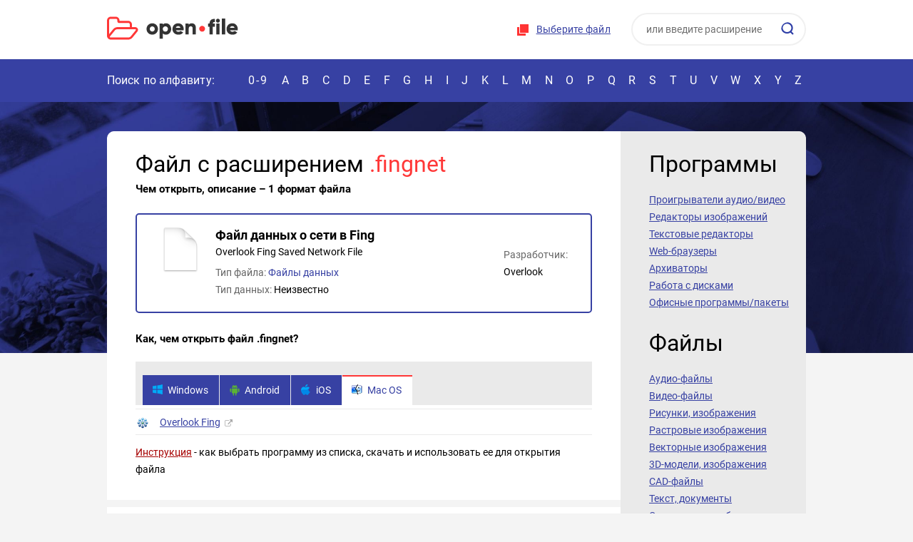

--- FILE ---
content_type: text/html; charset=UTF-8
request_url: https://open-file.ru/types/fingnet
body_size: 12202
content:
<!DOCTYPE HTML>
<html lang="ru">
<head>
	<meta charset="UTF-8">
	<title>Файл FINGNET &ndash; чем открыть, описание формата</title>

	<meta name="description" content="Файл с расширением fingnet &ndash; как и чем открыть, описание формата. Ссылки на программы для открытия fingnet-файла">	
	<meta name="HandheldFriendly" content="True">
	<meta name="viewport" content="width=device-width, initial-scale=1.0, minimum-scale=1.0, maximum-scale=3.0">
	<meta name="format-detection" content="telephone=no">


<style>
    @font-face{font-family:'Roboto';font-style:normal;font-weight:400;src:url(/fonts/roboto.svg);src:local('Roboto'),local('Roboto-Regular'),url(/fonts/roboto.woff2) format('woff2'),url(/fonts/roboto.woff) format('woff')}@font-face{font-family:'Roboto';font-style:normal;font-weight:700;src:local('Roboto Bold'),local('Roboto-Bold'),url(/fonts/roboto-bold.woff2) format('woff2'),url(/fonts/roboto-bold.woff) format('woff')}@font-face{font-family:'Roboto';font-style:normal;font-weight:400;src:url(/fonts/roboto-latin.svg);src:local('Roboto'),local('Roboto-Regular'),url(/fonts/roboto-latin.woff2) format('woff2'),url(/fonts/roboto-latin.woff) format('woff')}@font-face{font-family:'Roboto';font-style:normal;font-weight:700;src:local('Roboto Bold'),local('Roboto-Bold'),url(/fonts/roboto-bold-latin.woff2) format('woff2'),url(/fonts/roboto-bold-latin.woff) format('woff')}@font-face{font-family:'flags';src:url(/fonts/flags.eot?50736071);src:url('/fonts/flags.eot?50736071#iefix') format('embedded-opentype'),url(/fonts/flags.woff2?50736071) format('woff2'),url(/fonts/flags.woff?50736071) format('woff'),url(/fonts/flags.ttf?50736071) format('truetype'),url('/fonts/flags.svg?50736071#flags') format('svg');font-weight:400;font-style:normal}*,*:before,*:after{-webkit-box-sizing:border-box;-moz-box-sizing:border-box;box-sizing:border-box}input,textarea{margin:0}input[type="checkbox"],input[type="radio"]{-webkit-box-sizing:border-box;-moz-box-sizing:border-box;box-sizing:border-box;padding:0}button[disabled],html input[disabled]{cursor:default}button,html input[type="button"],input[type="reset"],input[type="submit"]{-webkit-appearance:button;cursor:pointer}html,body,div,span,applet,object,iframe,h1,h2,h3,h4,h5,h6,p,pre,a,abbr,acronym,address,big,cite,code,del,dfn,em,img,ins,kbd,s,samp,small,strike,strong,sub,sup,tt,var,b,u,i,center,dl,dt,dd,ol,ul,li,fieldset,form,label,legend,table,caption,tbody,tfoot,thead,tr,th,td,article,aside,canvas,details,embed,figure,figcaption,footer,header,hgroup,menu,nav,output,ruby,section,summary,time,mark,audio,video{margin:0;padding:0;border:0;font-size:100%;font:inherit;vertical-align:baseline}article,aside,details,figcaption,figure,footer,header,hgroup,menu,nav,section{display:block}body{line-height:1;background-color:#fff}ol,ul{list-style:none}table{border-collapse:collapse;border-spacing:0}:focus{outline:0}b,strong{font-weight:700}i,em{font-style:italic}sub{vertical-align:sub;font-size:smaller}sup{vertical-align:super;font-size:smaller}html,body{height:100%}body{font:14px/24px 'Roboto',sans-serif;color:#000;background:#f4f4f4}#wrapper{position:relative;overflow:hidden;min-width:320px;min-height:100%}[class*="__center"]{position:relative;margin:auto;padding:0 10px;width:1000px}[class*="__center"]:before,[class*="__center"]:after{content:"";display:block;clear:both}p,.text ul,.text ol,.text dl{margin:13px 0}.text ul,.text ol,.text dd{padding-left:18px}.text ul{list-style-type:disc}.text ol{list-style-type:decimal}h1,h2,h3,h4,h5,h6{margin:22px 0 16px;font-weight:700}h1,h2{font:32px/40px 'Roboto'}h3{font:bold 24px/30px 'Roboto'}h4{font:bold 18px/24px 'Roboto'}h5{font:bold 15px/20px 'Roboto'}a{color:#3741a3;text-decoration:none}img{max-width:100%}[class^="icon-"]:before,[class*=" icon-"]:before,a.external:after{font-family:"flags";display:inline-block;width:1em;text-align:center;font-variant:normal;text-transform:none}.icon-self:before{content:'\e800'}.icon-edit:before{content:'\e801'}.icon-view:before{content:'\e802'}.icon-thumbs:before{content:'\e803'}.icon-free:before{content:'\e804'}.icon-archive:before{content:'\e805'}.icon-emulator:before{content:'\e806'}.icon-os:before{content:'\e80e'}.icon-link:before{content:'\f08e'}.icon-convert:before{content:'\f0ec'}.icon-vm:before{content:'\f109'}.icon-plugin:before{content:'\f12e'}.icon-paid:before{content:'\f155'}a.external:after{content:'\f08e';color:#aaa;font-size:11px;margin-left:6px}form input[type="checkbox"],form input[type="radio"]{display:none}form input[type="checkbox"] + label,form input[type="radio"] + label{display:inline-block;vertical-align:middle;background:url(/images/radio.png) no-repeat 0 40%;cursor:pointer;margin:0 36px 5px 0;padding:0 0 0 19px}form input[type="radio"]:checked + label{background-image:url(/images/radio_checked.png)}form input[type="checkbox"] + label{background:url(/images/checkbox.png) no-repeat 0 40%}form input[type="checkbox"]:checked + label{background-image:url(/images/checkbox_checked.png)}input,textarea{font:14px/20px 'Roboto',sans-serif}input:not([type="submit"]):not([type="button"]):not([type="image"]),textarea{padding:7px 9px 4px;border:1px solid #ced4d5;width:174px;max-width:100%;color:#2e2e2e}input:not([type="submit"]):not([type="button"]):not([type="image"]):hover,textarea:hover{border-color:#a8afb2}input:not([type="submit"]):not([type="button"]):not([type="image"]):focus,textarea:focus{border-color:#ed8666}textarea{height:176px;resize:none}.infofield{display:block;margin:0 0 8px}#wrapper .error_input{background:#ffeff3}::-webkit-input-placeholder{color:#333;opacity:.7}::-moz-placeholder{color:#333;opacity:.7}:-moz-placeholder{color:#333;opacity:.7}:-ms-input-placeholder{color:#333;opacity:.7}.btn,a.btn,input[type="button"],input[type="submit"],input[type="reset"],button{cursor:pointer;display:inline-block;font:bold 14px/46px 'Roboto',sans-serif;border:0;padding:0 24px;color:#fff;background-color:#ff3737;text-decoration:none;text-align:center;border-radius:50px}.btn:hover,input[type="button"]:hover,input[type="submit"]:hover,input[type="reset"]:hover,button:hover{background-color:#e22222}.btn,a,input,button,textarea,.choose-file{-webkit-transition:all 0.3s;-moz-transition:all 0.3s;-ms-transition:all 0.3s;-o-transition:all 0.3s;transition:all 0.3s}header{background:#fff}.header__unit{float:right}.logo{float:left;padding:23px 20px 26px 0}.logo:after,.choose-file:before{content:"";display:inline-block;width:184px;height:33px;background:url(/images/combo.png) no-repeat;vertical-align:top}.logo:after{background:url(/images/logo.svg) no-repeat;-moz-background-size:0 0,184px 100%;background-size:184px 100%,0 0}.choose-file{cursor:pointer;position:relative;display:inline-block;padding:30px 16px 32px 28px;text-decoration:underline;font:14px/20px 'Roboto';color:#3741a3;letter-spacing:.26px}.choose-file:hover,.choose-file a:hover{color:#ff3737}.choose-file:before{position:absolute;top:50%;margin-top:-9px;left:0;width:18px;height:18px;background-position:-186px 0}.search{position:relative;display:inline-block;padding:18px 0 18px 10px}#wrapper .search__field{padding:0 19px 1px;width:245px;height:46px;border:2px solid #f0f0f0;border-radius:50px;color:#333}#wrapper .search__sub{position:absolute;top:31px;right:15px;border:0;background-color:transparent;width:20px;height:20px;background:url(/images/combo.png) no-repeat -207px 0;padding:0}.nav{height:60px;background:#3741a3;font:16px/20px 'Roboto';color:#fff;padding:20px 0}.nav a{color:#fff}.nav__info{float:left;width:192px;letter-spacing:.1px}.nav__list{text-transform:uppercase;text-align:justify}.nav__list:after{content:"";display:inline-block;width:100%}.nav__list li{text-transform:uppercase;display:inline-block;position:relative}.nav__list li a:hover,.nav.nav_active .nav__list li a:hover{color:#ff3737}.nav__list li:first-child{letter-spacing:2px}.nav__list li a{padding:0 6px}.search-toggle,.header__head,.menu-toggle,.nav-toggle{display:none}.nav__list li a:after{content:"";position:absolute;left:0;bottom:-20px;width:24px;height:4px;opacity:0;background:#ff3737;transition:all 0.3s}.nav.nav_active .nav__list li a:after{display:none}.nav__list li a:hover:after{opacity:1}.nav__list li:first-child a:hover:after{left:0;width:100%}.wrap{padding:41px 0;background:url(/images/wrap_bg.jpg) center top repeat-x;background-size:100%}.wrap__center{position:static}.wrap__unit{display:table;width:100%;border-radius:10px;overflow:hidden;margin-bottom:41px}.wrap__unit:last-child{margin-bottom:0}.wrap__unit>*{display:table-cell;vertical-align:top;padding:26px 18px 26px 40px}.content{background:#fff;padding-right:40px}.content a{text-decoration:underline}.content a:hover{color:#ff3737}.aside{width:260px;background:#eaeaea}.content{border-radius:10px 0 0 10px}.aside{border-radius:0 10px 10px 0}.wrap__unit{background:#fff}.heading{font:32px/30px 'Roboto';margin:5px 0 23px}.aside__nav a{color:#3741a3;font-size:14px;line-height:24px;text-decoration:underline;display:block}.aside__nav a:hover{color:#10186f}.extensions{overflow:hidden;margin:30px -20px 20px 0}.extensions a{text-align:center;display:inline-block;vertical-align:top;width:80px;height:110px;border:2px solid #eaeaea;border-radius:4px;color:#3741a3;font-weight:700;text-decoration:underline;margin:0 10px 10px 0}#wrapper .extensions a:hover{border-color:#ff3737;color:#3741a3}.extensions a span{display:block;height:72px;line-height:72px}.extensions a span img{vertical-align:middle;width:48px}.about{position:relative;border-radius:10px;background:#3741a3;color:#fff;padding:30px 40px 38px}.about:after{content:"";position:absolute;bottom:0;right:0;width:124px;height:124px;background:#191f5a;border-radius:10px}.about:before{content:"";position:absolute;bottom:0;right:0;border-right:62px solid #f4f4f4;border-bottom:62px solid #f4f4f4;border-top:62px solid transparent;border-left:62px solid transparent;z-index:1}.about__unit{overflow:hidden;line-height:23px}.about__unit>p:first-child{margin-top:0}.about__unit p{margin-bottom:14px}.about img.right{margin-top:-54px;float:right;border-radius:5px;margin-left:76px}.red{color:#ff3737}.bold{font-weight:700}.sort{margin:0 0 20px}.sort__unit{display:inline-block}.sort a{display:inline-block;margin-left:10px}.sort a.active{cursor:default;color:#ff3737;text-decoration:none}.hide-ext{display:none}.table{width:100%;margin:22px 0;line-height:20px}.table td:first-child{width:67px;font-weight:700}.table tr:first-child td{background:#eaeaea;padding:12px 0 10px 10px;border-bottom:0;font-weight:400}.table tr td{padding:8px 0 8px 10px;border-bottom:1px solid #eaeaea}.table tr td:nth-child(2){width:179px}.table tr td:nth-child(2) a,.table tr td:nth-child(3) a{color:#000;text-decoration:none}.table tr td:nth-child(2) a:hover,.table tr td:nth-child(3) a:hover{text-decoration:underline}.table tr td:last-child{padding-right:10px}.table .active,.tabs-wrap{background:#eaeaea}.contents{margin-top:17px}.contents span{color:#666}.contents h5{margin:8px 0 10px}ol.contents{list-style:decimal;margin-left:28px}.programs-unit.separate .icons{float:none;margin-left:-12px}.programs-unit.separate .icons span{font-weight:400;font-size:14px;line-height:20px;color:#000;display:inline-block;text-align:left;padding-left:10px}.programs-unit.separate span:before{margin-right:4px}.prog_desc{font-style:italic}.screen{max-width:450px;margin:25px auto 15px;text-align:center}.screen p{margin-top:0}.prog_full.noscreen{margin-top:27px;border-top:2px solid #3741a3;padding-top:8px}.info_unit img{vertical-align:-3px;margin:0 2px;cursor:help}.prog_full ul,.article ul{margin-left:40px;list-style-type:square}.prog_full ul li,.article ul li,.article ol li{margin:4px 0}.article ol{margin-left:40px;list-style-type:decimal}.article ul.articles_flags{list-style-type:none}.article ul.articles_flags li span{position:absolute;margin-left:-25px;color:#9a9fd0;font-size:16px}.article .highlight{font-weight:700}.file__developer.program{margin-top:-22px}.programs-short{padding:10px 0;border-bottom:2px solid #3741a3}.programs-short:first-child{border-top:2px solid #3741a3}blockquote{margin:13px 0;padding:0 48px 0 53px;background:url(/images/quote.png) no-repeat 0 2px}.drop-box{position:relative;margin:33px 0 26px;padding:22px 20px;height:246px;border:2px dashed #8991e3;border-radius:20px;text-align:center;font-weight:700;background:url(/images/drop-folder.png) no-repeat 50% 47%}.drop-box__info{height:148px}.info mark{background-color:transparent;color:#666}.programs-btn{line-height:20px;color:#3741a3;text-decoration:underline;cursor:pointer}.programs-btn:hover{text-decoration:none}.programs-btn:after{content:"";display:inline-block;margin-left:6px;border-top:6px solid #8991e3;border-left:5px solid transparent;border-right:5px solid transparent;vertical-align:1px}.programs-btn.active:after{border-bottom:6px solid #8991e3;border-top:0}#wrapper .tabs-wrap td{padding-left:0;padding-right:0}.tabs{overflow:hidden;padding:7px 0 0 10px}.tabs a{float:left;color:#fff;background:#3741a3;text-decoration:none;margin-right:1px;border-top:2px solid #3741a3;padding:9px 15px 11px 13px;font-weight:400}.tabs a:hover{color:#fff;background:#232c89;border-color:#232c89}.tabs a.active{background:#fff;color:#3741a3;border-color:#ff3737}.tabs a img{display:inline-block;margin-right:6px;vertical-align:-3px}#wrapper .programs-list{background:#fff;padding:5px 0 0}.programs-list li{border-top:1px solid #eaeaea;display:table;width:100%}.programs-list li>*{padding:8px 2px 3px;display:table-cell;vertical-align:top;font-weight:400}.programs-icon{width:32px}.programs-icon img{margin-top:3px}.programs-unit .icons{float:right;color:#9a9fd0;font-size:20px}.programs-unit .icons span{color:#9a9fd0;margin-left:2px;cursor:help}.tabs-wrap{display:none}.active + .tabs-wrap,.table.active .tabs-wrap{display:table-row}.table.active tr:first-child td{padding-bottom:1px}.heading-low{margin-top:-13px}.file{margin:26px 0;border:2px solid #3741a3;padding:8px 16px;border-radius:5px;overflow:hidden;position:relative}.file__pic{float:left;width:90px;height:82px;line-height:82px;margin-right:4px;text-align:center}.file__pic img{vertical-align:middle}.file__unit{padding:21px 0 14px;overflow:hidden;font:bold 18px/20px 'Roboto';color:#000}.descr_en{font-size:14px;font-weight:400;margin-top:3px}.file__type{font:14px/24px 'Roboto';margin:7px auto 0}.file__type a{display:inline-block;text-decoration:none}.file__unit{padding:11px 0}.file__developer{font:14px/24px Roboto;min-width:auto;position:absolute;right:32px;margin:-24px 0 0 0;top:50%}.file__developer,.file__type{color:#666}.file__developer span,.file__type span{color:#000}.file__developer span{display:block}.file__pic img{width:64px}h5.hex{margin:15px 0}.hr{height:10px;background:#f4f4f4;margin:31px -41px 36px}.programs-list{display:none}.programs-list.active{display:block}.field{width:70%!important;display:block;margin-bottom:8px}textarea{width:100%!important;display:block}.footer{padding:16px 0;background:#fff}.footer__copy{float:left;margin-right:36px}.footer__copy:before{content:"";margin-right:18px;display:inline-block;width:45px;height:33px;background:url(/images/logo.svg);-moz-background-size:0 0,auto 33px;background-size:auto 33px,0 0;vertical-align:-12px}.footer__nav{float:left}.footer__nav a{display:inline-block;line-height:33px;color:#3741a3;text-decoration:underline;margin-right:14px}.footer__nav a:hover{color:#ff3737}.info{width:100%;word-break:break-all}#baguetteBox-overlay{display:none;opacity:0;position:fixed;overflow:hidden;top:0;left:0;width:100%;height:100%;z-index:1000000;background-color:#222;background-color:rgba(0,0,0,.8);-webkit-transition:opacity .5s ease;transition:opacity .5s ease}#baguetteBox-overlay.visible{opacity:1}#baguetteBox-overlay .full-image{display:inline-block;position:relative;width:100%;height:100%;text-align:center}#baguetteBox-overlay .full-image figure{display:inline;margin:0;height:100%}#baguetteBox-overlay .full-image img{display:inline-block;width:auto;height:auto;max-height:100%;max-width:100%;vertical-align:middle;-webkit-box-shadow:0 0 8px rgba(0,0,0,.6);-moz-box-shadow:0 0 8px rgba(0,0,0,.6);box-shadow:0 0 8px rgba(0,0,0,.6)}#baguetteBox-overlay .full-image figcaption{display:block;position:absolute;bottom:0;width:100%;text-align:center;line-height:1.8;white-space:normal;color:#ccc;background-color:#000;background-color:rgba(0,0,0,.6);font-family:sans-serif}#baguetteBox-overlay .full-image:before{content:"";display:inline-block;height:50%;width:1px;margin-right:-1px}#baguetteBox-slider{position:absolute;left:0;top:0;height:100%;width:100%;white-space:nowrap;-webkit-transition:left .4s ease,-webkit-transform .4s ease;transition:left .4s ease,-webkit-transform .4s ease;transition:left .4s ease,transform .4s ease;transition:left .4s ease,transform .4s ease,-webkit-transform .4s ease,-moz-transform .4s ease}#baguetteBox-slider.bounce-from-right{-webkit-animation:bounceFromRight .4s ease-out;animation:bounceFromRight .4s ease-out}#baguetteBox-slider.bounce-from-left{-webkit-animation:bounceFromLeft .4s ease-out;animation:bounceFromLeft .4s ease-out}@-webkit-keyframes bounceFromRight{0%,100%{margin-left:0}50%{margin-left:-30px}}@keyframes bounceFromRight{0%,100%{margin-left:0}50%{margin-left:-30px}}@-webkit-keyframes bounceFromLeft{0%,100%{margin-left:0}50%{margin-left:30px}}@keyframes bounceFromLeft{0%,100%{margin-left:0}50%{margin-left:30px}}.baguetteBox-button#next-button,.baguetteBox-button#previous-button{top:50%;top:calc(50% - 30px);width:44px;height:60px}.baguetteBox-button{position:absolute;cursor:pointer;outline:0;padding:0;margin:0;border:0;-moz-border-radius:15%;border-radius:15%;background-color:#323232;background-color:rgba(50,50,50,.5);color:#ddd;font:1.6em sans-serif;-webkit-transition:background-color .4s ease;transition:background-color .4s ease}.baguetteBox-button:focus,.baguetteBox-button:hover{background-color:rgba(50,50,50,.9)}.baguetteBox-button#next-button{right:2%}.baguetteBox-button#previous-button{left:2%}.baguetteBox-button#close-button{top:20px;right:2%;right:calc(2% + 6px);width:30px;height:30px}.baguetteBox-button svg{position:absolute;left:0;top:0}.baguetteBox-spinner{width:40px;height:40px;display:inline-block;position:absolute;top:50%;left:50%;margin-top:-20px;margin-left:-20px}.baguetteBox-double-bounce1,.baguetteBox-double-bounce2{width:100%;height:100%;-moz-border-radius:50%;border-radius:50%;background-color:#fff;opacity:.6;position:absolute;top:0;left:0;-webkit-animation:bounce 2s infinite ease-in-out;animation:bounce 2s infinite ease-in-out}.baguetteBox-double-bounce2{-webkit-animation-delay:-1s;animation-delay:-1s}@-webkit-keyframes bounce{0%,100%{-webkit-transform:scale(0);transform:scale(0)}50%{-webkit-transform:scale(1);transform:scale(1)}}@keyframes bounce{0%,100%{-webkit-transform:scale(0);-moz-transform:scale(0);transform:scale(0)}50%{-webkit-transform:scale(1);-moz-transform:scale(1);transform:scale(1)}}@media (max-width:1000px){[class*="__center"]{width:100%}blockquote{padding-right:0}.nav__info{width:170px}.hide-desctop{display:block}.nav__list:after{display:none}.nav__list{white-space:nowrap}.nav__list li a{padding:0 8px}.nav__list li a:after{left:2px}.menu-toggle{float:left;display:block;margin:0 20px 0 -10px;width:72px;height:100px;background:#eceeff;text-align:center;line-height:100px;cursor:pointer}.menu-toggle:after{content:"";display:inline-block;width:30px;height:20px;background:url(/images/burger.svg);-moz-background-size:0 0,30px 100%;background-size:30px 100%,0 0;vertical-align:middle}.menu-toggle.active{background:#3741a3}.menu-toggle.active:after{width:22px;height:23px;background:url(/images/combo.png) no-repeat -253px 0}.logo{padding:34px 20px 33px 0}.header__unit{padding:8px 0}.nav-toggle{display:block;position:absolute;right:0;top:-20px;height:60px;width:48px;background:#3741a3;text-align:center;line-height:60px;cursor:pointer}.nav-toggle:after{content:"";display:inline-block;vertical-align:middle;width:4px;height:20px;background:url(/images/combo.png) no-repeat -316px 0}.nav_active .nav__list{position:absolute;margin-top:20px;top:100%;left:0;right:0;z-index:5;background:#f4f4f4;padding:33px 0 33px 50px;text-align:left}.nav.nav_active .nav__list{white-space:normal;border-bottom:10px solid #3741a3}.nav.nav_active .nav__list li:first-child,.nav.nav_active .nav__list li:first-child a{display:block;width:100%;margin-right:0}.nav.nav_active .nav__list li a{margin-right:0}.nav.nav_active .nav__list li a{color:#3741a3;font:22px/30px 'Roboto';display:block;width:64px;margin-bottom:32px}.nav.nav_active .nav-toggle:after{width:22px;height:23px;background:url(/images/close.svg);-moz-background-size:0 0,23px 100%;background-size:23px 100%,0 0}.table tr td:nth-child(2){width:140px}.tabs{padding-left:0}.tabs a img{margin-right:4px}.tabs a{margin-bottom:1px;padding:6px 6px 8px 6px;width:33%}.tabs a:nth-child(3n+3){margin-right:-2px}.programs-unit .icons{float:none;display:block;margin-top:6px;margin-bottom:6px;font-size:20px}.programs-list{padding-top:10px}.file__type{float:none;margin:10px 0 0}}@media (max-width:900px){.file__developer,.file__developer.program{position:relative;right:auto;margin:0;top:auto}.file__developer span{display:inline}}@media screen and (min-width:621px) and (max-width:780px){.file__developer,.file__developer.program{position:absolute;right:32px;margin:-24px 0 0 0;top:50%}.file__developer.program{margin-top:-22px}.file__developer span{display:block}}@media (max-width:780px){.menu-toggle{width:60px;height:78px;line-height:78px}.logo{padding:23px 20px 22px 0}.search-toggle{display:block;margin-top:16px;float:right;color:#fff;background:#ff3737;border-radius:100px;font:18px/46px 'Roboto';padding:0 23px 0 17px;cursor:pointer}.search-toggle:before{content:"";display:inline-block;width:20px;height:20px;margin-right:10px;background:url(/images/search.svg);-moz-background-size:0 0,45px 45px;background-size:45px 45px,0 0;background-position:-13px -13px;vertical-align:-4px}.header__unit{display:none;background:#f4f4f4;position:absolute;top:0;left:0;right:0;z-index:1}.search_active .header__unit{display:block;border-bottom:10px solid #3741a3}.header__head{display:block;font:16px/30px 'Roboto';color:#fff;background:#3741a3;padding:20px 16px 20px 10px;text-align:left}.close{display:inline-block;width:22px;height:23px;background:url(/images/combo.png) no-repeat -253px 0}.header__head .close{float:right;margin-top:4px}.choose-file{display:block;text-align:center;padding-bottom:10px}.choose-file:before{position:static;display:inline-block;vertical-align:-2px}.header__unit{text-align:center;padding-top:0}.wrap__unit>*{display:block}.aside{display:none;position:absolute;top:78px;left:0;right:0;background:#fff;border:10px solid #3741a3;width:auto;z-index:1}.aside.aside_active{display:block}.aside__nav a{font-size:16px;line-height:26px}.about{padding:20px 10px 88px}.about .heading{text-align:center;margin-bottom:14px}.about img.right{margin:0 auto 10px;float:none;display:block;width:300px;border-radius:7px}.footer__nav a{display:block;margin:0 0 0 64px}.about:after{width:88px;height:88px}.about:before{border-width:42px}}@media (max-width:560px){.wrap{padding:10px 0;background:#28328b}.header__unit{padding-top:0}.menu-toggle{margin-right:10px;height:70px;line-height:70px}.logo{padding-top:22px;padding-bottom:20px;padding-right:0;width:156px}.logo:after{background-size:156px 100%;height:28px}.nav{font-size:14px}.nav__info{width:150px}h1,h2,.heading{font-size:27px}.wrap__unit{margin-bottom:10px}.wrap__unit>*{padding:17px 10px}.extensions{margin:0 -2px;text-align:center}.table.col-hide tr td:nth-child(2){display:none}.hide-ext{display:block}.drop-box{height:auto;background:none}.drop-box__info{margin-bottom:10px;height:auto;font-size:12px}.about-wrap{margin:0 -10px -10px;padding:10px 10px;background:#f4f4f4}.about{margin-bottom:0}.sort__unit{display:block}.sort a{margin-right:10px;margin-left:0}.file__unit{font-size:16px}.wrap__unit,.content,.about,.about:after{border-radius:4px}.drop-box{border-radius:14px}.field{width:100%!important}.search-toggle{line-height:40px}#wrapper .programs-list{padding:0}#wrapper .programs-list li:first-child{border-top:0}}@media (max-width:520px){.file__developer,.file__developer.program{float:none}}@media (max-width:480px){.search-toggle{margin-top:12px;font-size:0;padding:0;width:44px;height:44px;text-align:center;line-height:44px}.search-toggle:before{vertical-align:middle;margin:0}}@media (max-width:420px){.file__pic{float:left;width:64px;height:66px;line-height:66px;margin-right:4px;margin-left:-4px}.file__pic img{width:48px}}
</style>

<script>
function make_markup(e){var t=[];for(n=0;n<e.length;++n)aByte=e.charCodeAt(n),byteStr=aByte.toString(16),byteStr.length<2&&(byteStr="0"+byteStr),t.push(byteStr.toUpperCase());return t.join("")}function send_form(e,t,r){""!=e&&""!=t?(document.getElementById("check_filename"+r).value=t,document.getElementById("check_bytes"+r).value=e,document.getElementById("check_form"+r).submit()):""==t?alert("Ошибка выбора файла. Повторите попытку, либо обратитесь к администрации сайта"):alert("Пустой файл или его не удается прочитать")}function ChangeFile(e){document.getElementById("check_file"+e).click()}function LoadFile(e,t){if("function"==typeof window.FileReader){var r=e.target.files[0],a=r.name,n=r.slice(0,25),o="",i=new FileReader;FileReader.prototype.readAsBinaryString?(i.onload=function(e){send_form(make_markup(e.target.result),a,t)},i.readAsBinaryString(n)):(i.onload=function(e){for(var r=new Uint8Array(i.result),n=r.byteLength,l=0;l<n;l++)o+=String.fromCharCode(r[l]);send_form(make_markup(o),a,t)},i.readAsArrayBuffer(n))}else alert("File API не поддерживается Вашим браузером. Скачайте Chrome, Firefox, Opera или Edge и повторите попытку")}function FileSelect(e){if(e.stopPropagation(),e.preventDefault(),e.dataTransfer.files[0],0)alert("Перетаскивание файлов не поддерживается Вашим браузером. Скачайте Chrome, Firefox, Opera или Edge и повторите попытку");else{var t=e.dataTransfer.files[0];if("function"==typeof window.FileReader){var r=new FileReader,a=t.name;r.onload=function(e){if(FileReader.prototype.readAsBinaryString)send_form(make_markup(r.result),a,"2");else{for(var t=new Uint8Array(r.result),n=t.byteLength,o="",i=0;i<n;i++)o+=String.fromCharCode(t[i]);send_form(make_markup(o),a,"2")}},t=t.slice(0,25),FileReader.prototype.readAsBinaryString?r.readAsBinaryString(t):r.readAsArrayBuffer(t)}else alert("File API не поддерживается Вашим браузером. Скачайте Chrome, Firefox, Opera или Edge и повторите попытку")}}function DragOver(e){e.stopPropagation(),e.preventDefault(),e.dataTransfer.dropEffect="copy"}document.addEventListener("DOMContentLoaded",function(){document.querySelector(".search-toggle").addEventListener("click",function(){addClass(document.querySelector("#header"),"search_active")}),document.querySelector(".header__unit .close").addEventListener("click",function(){removeClass(document.querySelector("#header"),"search_active")}),document.querySelector(".nav-toggle").addEventListener("click",function(){toggleClass(document.querySelector("#nav"),"nav_active")}),document.querySelector(".menu-toggle").addEventListener("click",function(){toggleClass(this,"active"),toggleClass(document.querySelector(".aside"),"aside_active")});for(var e=document.querySelectorAll(".programs-btn"),t=0;t<e.length;t++)e[t].addEventListener("click",function(){toggleClass(this,"active"),toggleClass(this.parentNode.parentNode,"active")});for(var r=document.querySelectorAll(".tabs > a"),t=0;t<r.length;t++)r[t].addEventListener("click",function(e){e.preventDefault();var t=this.parentNode;removeClass(document.querySelector(t.querySelector(".active").getAttribute("data-os")),"active"),removeClass(t.querySelector(".active"),"active"),addClass(this,"active"),addClass(document.querySelector(this.getAttribute("data-os")),"active")})});var hasClass=function(e,t){var r=new RegExp("(?:\\s|^)"+t+"(?:\\s|$)");return!!e.className.match(r)},addClass=function(e,t){e.className+=" "+t},removeClass=function(e,t){var r=new RegExp("(?:\\s|^)"+t+"(?:\\s|$)");e.className=e.className.replace(r," ")},toggleClass=function(e,t){hasClass(e,t)?removeClass(e,t):addClass(e,t)};
</script>

<!-- Yandex.RTB -->
<script>window.yaContextCb=window.yaContextCb||[]</script>
<script src="https://yandex.ru/ads/system/context.js" async></script>


</head>
<body>
	<div id="wrapper">
		<!-- |===============| header start |===============| -->
		<header class="header" id="header">
			<div class="header__center">
				<div class="menu-toggle"></div>
				<a href="/" class="logo"></a>

				<div class="search-toggle">Определить файл</div>

				<div class="header__unit">
					<div class="header__head">
						Определить файл

						<div class="close"></div>
					</div>

					<div class="choose-file">
						<form id="check_form" action="/detect#result" method="post" style="display:inline">
						<input id="check_file" name="file" accept="*" type="file" onChange="LoadFile(event,'')" style="display:none">
						<input id="check_bytes" name="bytes" type="hidden" value="">
						<input id="check_filename" name="filename" type="hidden" value="">
						</form>
						<a href="#" onClick="ChangeFile(''); return false;">Выберите файл</a>
					</div>

					<form action="/search" class="search" method="post">
						<input name="word" type="text" class="search__field"  placeholder="или введите расширение">
						<button class="search__sub" type="submit"></button>
					</form>
				</div>
			</div>

			<div class="nav" id="nav">
				<nav class="nav__center">
					<div class="nav__info">Поиск по алфавиту:</div>

					<ul class="nav__list">
						<li><a href="/types/0-9/">0-9</a></li>
						<li><a href="/types/a/">A</a></li>
						<li><a href="/types/b/">B</a></li>
						<li><a href="/types/c/">C</a></li>
						<li><a href="/types/d/">D</a></li>
						<li><a href="/types/e/">E</a></li>
						<li><a href="/types/f/">F</a></li>
						<li><a href="/types/g/">G</a></li>
						<li><a href="/types/h/">H</a></li>
						<li><a href="/types/i/">I</a></li>
						<li><a href="/types/j/">J</a></li>
						<li><a href="/types/k/">K</a></li>
						<li><a href="/types/l/">L</a></li>
						<li><a href="/types/m/">M</a></li>
						<li><a href="/types/n/">N</a></li>
						<li><a href="/types/o/">O</a></li>
						<li><a href="/types/p/">P</a></li>
						<li><a href="/types/q/">Q</a></li>
						<li><a href="/types/r/">R</a></li>
						<li><a href="/types/s/">S</a></li>
						<li><a href="/types/t/">T</a></li>
						<li><a href="/types/u/">U</a></li>
						<li><a href="/types/v/">V</a></li>
						<li><a href="/types/w/">W</a></li>
						<li><a href="/types/x/">X</a></li>
						<li><a href="/types/y/">Y</a></li>
						<li><a href="/types/z/">Z</a></li>
					</ul>

					<div class="nav-toggle"></div>
				</nav>
			</div>
		</header>
		<!-- |===============| header end |===============| -->

		<!-- |===============| wrap start |===============| -->
		<div class="wrap">
			<div class="wrap__center">
				<div class="wrap__unit">
					<div class="content">
<h1 class="heading">Файл с расширением <span class="red">.fingnet</span></h1><h5 class="heading-low">Чем открыть, описание &ndash; 1 формат файла</h5><div class="advn" style="margin:20px 0 -2px; max-height:150px">
        <!-- Yandex.RTB R-A-1588630-1 -->
<div id="yandex_rtb_R-A-1588630-1"></div>
<script>window.yaContextCb.push(()=>{
        Ya.Context.AdvManager.render({
    renderTo: 'yandex_rtb_R-A-1588630-1',
    blockId: 'R-A-1588630-1'
  })
})</script>
</div><div class="file">
	<div class="file__pic">
		<img src="/images/types/default.png" alt="Иконка формата файла fingnet">
	</div>
	<div class="file__unit">
		Файл данных о сети в Fing<div class="descr_en">Overlook Fing Saved Network File</div>
		
		<div class="file__type">
            <div class="info_unit">Тип файла: <a href="/types/data/">Файлы данных</a></div>
            <div class="info_unit">Тип данных: <span>Неизвестно</span></a></div>		
		</div>
		
        <div class="file__developer">
			Разработчик: <span>Overlook</span>
		</div>
	</div>
</div>
<h5>Как, чем открыть файл .fingnet?</h5>
<table class="table active"><tr class="tabs-wrap"><td><div class="tabs"><a href="#" data-os=".win1"><img src="/images/os/win.png" alt="">Windows</a><a href="#" data-os=".and1"><img src="/images/os/and.png" alt="">Android</a><a href="#" data-os=".ios1"><img src="/images/os/ios.png" alt="">iOS</a><a href="#" data-os=".mac1" class="active"><img src="/images/os/mac.png" alt="">Mac OS</a></div><ul class="programs-list win1"><li><div class="programs-icon"><img src="/images/programs/overlook-fing.png" width="16"></div><div class="programs-unit"><a title="Перейти на сайт программы (откроется в новом окне)" class="external" href="/go?https://download.cnet.com/Fing/3000-2085_4-10910615.html" rel="nofollow" target="_blank">Overlook Fing</a></div></li></ul><ul class="programs-list and1"><li><div class="programs-icon"><img src="/images/programs/overlook-fing.png" width="16"></div><div class="programs-unit"><a title="Перейти на сайт программы (откроется в новом окне)" class="external" href="/go?https://play.google.com/store/apps/details?id=com.overlook.android.fing&hl=ru" rel="nofollow" target="_blank">Overlook Fing</a></div></li></ul><ul class="programs-list ios1"><li><div class="programs-icon"><img src="/images/programs/overlook-fing.png" width="16"></div><div class="programs-unit"><a title="Перейти на сайт программы (откроется в новом окне)" class="external" href="/go?https://apps.apple.com/app/id430921107" rel="nofollow" target="_blank">Overlook Fing</a></div></li></ul><ul class="programs-list mac1 active"><li><div class="programs-icon"><img src="/images/programs/overlook-fing.png" width="16"></div><div class="programs-unit"><a title="Перейти на сайт программы (откроется в новом окне)" class="external" href="/go?https://download.cnet.com/Fing/3000-2085_4-10910615.html" rel="nofollow" target="_blank">Overlook Fing</a></div></li></ul></td></tr></table><p style="margin-top:-10px"><a href="/articles/kak-otkryt-fayl" style="color:#a60101">Инструкция</a> - как выбрать программу из списка, скачать и использовать ее для открытия файла</p><div class="hr"></div><p>Для более точного определения формата и программ для открытия файла используйте функцию <a href="/detect" style="color:#a60101">определения формата файла</a> по расширению и по данным (заголовку) файла.</p>					</div>
					<aside class="aside">
                        <h2 class="heading">Программы</h2>
                        <ul class="aside__nav">
                            <li><a href="/programs/video-players">Проигрыватели аудио/видео</a></li><li><a href="/programs/image-editors">Редакторы изображений</a></li><li><a href="/programs/text-editors">Текстовые редакторы</a></li><li><a href="/programs/web-browsers">Web-браузеры</a></li><li><a href="/programs/archivers">Архиваторы</a></li><li><a href="/programs/disks">Работа с дисками</a></li><li><a href="/programs/office">Офисные программы/пакеты</a></li>                        </ul>
						<h2 class="heading" style="margin-top:30px">Файлы</h2>
						<ul class="aside__nav">
							<li><a href="/types/audio/">Аудио-файлы</a></li>
							<li><a href="/types/video/">Видео-файлы</a></li>
							<li><a href="/types/pictures/">Рисунки, изображения</a></li>
							<li><a href="/types/raster-images/">Растровые изображения</a></li>
							<li><a href="/types/vector-images/">Векторные изображения</a></li>
							<li><a href="/types/3d-images/">3D-модели, изображения</a></li>
							<li><a href="/types/cad/">CAD-файлы</a></li>
							<li><a href="/types/text/">Текст, документы</a></li>
                            <li><a href="/types/books/">Электронные таблицы</a></li>
							<li><a href="/types/spreadsheets/">Электронные книги</a></li>
							<li><a href="/types/archives/">Архивы, сжатые файлы</a></li>
							<li><a href="/types/executable/">Исполняемые файлы</a></li>
							<li><a href="/types/internet/">Интернет, web файлы</a></li>
							<li><a href="/types/games/">Файлы игр</a></li>
							<li><a href="/types/disc/">Образы дисков</a></li>
							<li><a href="/types/system/">Системные файлы</a></li>
							<li><a href="/types/fonts/">Файлы шрифтов</a></li>
							<li><a href="/types/encoded/">Зашифрованные файлы</a></li>
							<li><a href="/types/layouts/">Размеченные документы</a></li>
							<li><a href="/types/backup/">Файлы резервных копий</a></li>
							<li><a href="/types/data/">Файлы данных</a></li>
							<li><a href="/types/database/">Файлы баз данных</a></li>
							<li><a href="/types/scripts/">Скрипты, исходный код</a></li>
							<li><a href="/types/plug-in/">Подключаемые модули</a></li>
							<li><a href="/types/settings/">Файлы настроек</a></li>
							<li><a href="/types/geo/">Географические файлы</a></li>
							<li><a href="/types/other/">Другие файлы</a></li>
						</ul>
					</aside>
				</div>


			</div>
		</div>
		<!-- |===============| wrap end |===============| -->

		<!-- |===============| footer start |===============| -->
		<div class="footer">
			<div class="footer__center">
				<div class="footer__copy">© Open-file.ru, 2008-2026</div>

				<div class="footer__nav">
					<a href="/detect">Определение формата</a>
					<a href="/add">Добавление и изменение расширений</a>
					<a href="/contacts">Контакты</a>
				</div>
			</div>
		</div>
		<!-- |===============| footer end |===============| -->
				<script type="text/javascript"><!--
		document.write("<img src='//counter.yadro.ru/hit?t44.2;r"+
		escape(document.referrer)+((typeof(screen)=="undefined")?"":
		";s"+screen.width+"*"+screen.height+"*"+(screen.colorDepth?
		screen.colorDepth:screen.pixelDepth))+";u"+escape(document.URL)+
		";"+Math.random()+
		"' alt='' title='LiveInternet' "+
		"border=0 width=1 height=1 style='position:absolute;left:-9999px'>")//--></script>	</div>
</body>
</html>